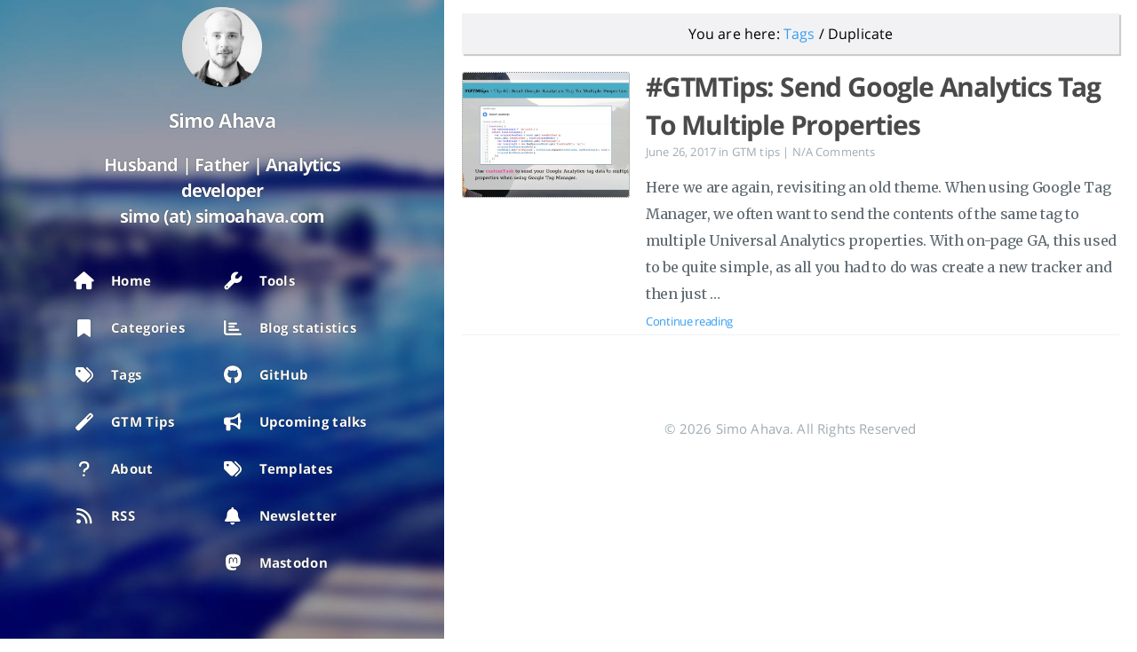

--- FILE ---
content_type: text/html; charset=utf-8
request_url: https://www.simoahava.com/tags/duplicate/
body_size: 2448
content:
<!doctype html><html lang=en-us><head><meta name=google-site-verification content="xQwWI2KUfP9LbFKhw2CVLFtrMY6Czrla7L3PD2aBolA"><meta charset=UTF-8><meta name=viewport content="width=device-width,initial-scale=1"><title>Duplicate | Simo Ahava's blog</title>
<script>(function(e,t,n,s){window[n]=window[n]||[],window[n].push({"gtm.start":(new Date).getTime(),event:"gtm.js"});var i=e.getElementsByTagName(t)[0],o=e.createElement(t),a=n!="dataLayer"?"&l="+n:"";o.async=!0,o.src="https://sgtm.simoahava.com/gtm.js?id="+s+a,i.parentNode.insertBefore(o,i)})(document,"script","dataLayer","GTM-PZ7GMV9")</script><meta name=author content="Simo Ahava"><meta name=keywords content><link rel=icon href=https://www.simoahava.com/images/favicon.ico><link rel=alternate type=application/rss+xml title=RSS href=/tags/duplicate/index.xml><link rel=amphtml href=https://www.simoahava.com/amp/tags/duplicate/><meta name=description content="Simo Ahava's blog"><meta property="og:description" content="Simo Ahava's blog"><meta property="og:type" content="blog"><meta property="og:title" content="Duplicate"><meta property="og:url" content="https://www.simoahava.com/tags/duplicate/"><meta property="og:site_name" content="Simo Ahava's blog"><meta name=twitter:card content="summary"><meta name=twitter:title content="Duplicate"><meta name=twitter:description content="Simo Ahava's blog"><meta name=twitter:creator content="@SimoAhava"><meta property="og:image" content="https://www.simoahava.com/images/simo.png"><link rel=stylesheet href=https://cdnjs.cloudflare.com/ajax/libs/font-awesome/6.7.2/css/all.min.css integrity="sha512-Evv84Mr4kqVGRNSgIGL/F/aIDqQb7xQ2vcrdIwxfjThSH8CSR7PBEakCr51Ck+w+/U6swU2Im1vVX0SVk9ABhg==" crossorigin=anonymous referrerpolicy=no-referrer><link rel=stylesheet href=/css/style.css></head><body><div id=blog><header id=header data-behavior=1><i id=btn-open-sidebar class="fa fa-lg fa-bars"></i><div class=header-title><a class=header-title-link href=/>Simo Ahava's blog</a></div></header><nav id=sidebar data-behavior=1><div class=sidebar-container><div class=sidebar-profile><a href=/><img class=sidebar-profile-picture loading=lazy src=https://www.simoahava.com/images/simo.png alt="Author's picture"></a><h4 class=sidebar-profile-name>Simo Ahava</h4><h5 class=sidebar-profile-bio>Husband | Father | Analytics developer<br>simo (at) simoahava.com</h5></div><ul class=sidebar-buttons><li class=sidebar-button><a class=sidebar-button-link href=/><i class="sidebar-button-icon fa fa-lg fa-home"></i>
<span class=sidebar-button-desc>Home</span></a></li><li class=sidebar-button><a class=sidebar-button-link href=/categories/><i class="sidebar-button-icon fa fa-lg fa-bookmark"></i>
<span class=sidebar-button-desc>Categories</span></a></li><li class=sidebar-button><a class=sidebar-button-link href=/tags/><i class="sidebar-button-icon fa fa-lg fa-tags"></i>
<span class=sidebar-button-desc>Tags</span></a></li><li class=sidebar-button><a class=sidebar-button-link href=/categories/gtm-tips/><i class="sidebar-button-icon fa fa-lg fa-magic"></i>
<span class=sidebar-button-desc>GTM Tips</span></a></li><li class=sidebar-button><a class=sidebar-button-link href=/about-simo-ahava/><i class="sidebar-button-icon fa fa-lg fa-question"></i>
<span class=sidebar-button-desc>About</span></a></li><li class=sidebar-button><a class=sidebar-button-link href=/index.xml><i class="sidebar-button-icon fa fa-lg fa-rss"></i>
<span class=sidebar-button-desc>RSS</span></a></li></ul><ul class=sidebar-buttons><li class=sidebar-button><a class=sidebar-button-link href=/tools/><i class="sidebar-button-icon fa fa-lg fa-wrench"></i>
<span class=sidebar-button-desc>Tools</span></a></li><li class=sidebar-button><a class=sidebar-button-link href=/blog-statistics/><i class="sidebar-button-icon fa fa-lg fa-bar-chart"></i>
<span class=sidebar-button-desc>Blog statistics</span></a></li><li class=sidebar-button><a class=sidebar-button-link href=https://github.com/sahava target=_blank rel=noopener><i class="sidebar-button-icon fa fa-lg fa-brands fa-github"></i>
<span class=sidebar-button-desc>GitHub</span></a></li><li class=sidebar-button><a class=sidebar-button-link href=/upcoming-talks/><i class="sidebar-button-icon fa fa-lg fa-bullhorn"></i>
<span class=sidebar-button-desc>Upcoming talks</span></a></li><li class=sidebar-button><a class=sidebar-button-link href=/custom-templates/><i class="sidebar-button-icon fa fa-lg fa-tags"></i>
<span class=sidebar-button-desc>Templates</span></a></li><li class=sidebar-button><a class=sidebar-button-link href=/newsletter/><i class="sidebar-button-icon fa fa-lg fa-bell"></i>
<span class=sidebar-button-desc>Newsletter</span></a></li><li class=sidebar-button><a class=sidebar-button-link href=https://masto.measure.chat/@SimoAhava target=_blank rel="noopener me"><i class="sidebar-button-icon fa fa-lg fa-brands fa-mastodon"></i>
<span class=sidebar-button-desc>Mastodon</span></a></li></ul><ul class=sidebar-buttons></ul></div></nav><div id=main data-behavior=1 class=hasCoverMetaIn><section class="postShorten-group main-content-wrap"><span class=breadcrumbs>You are here: <a href=/tags/>Tags</a> / Duplicate</span><article class="postShorten postShorten--thumbnailimg-left"><div class=postShorten-wrap><div class=postShorten-header><h1 class=postShorten-title><a class=link-unstyled href=https://www.simoahava.com/gtm-tips/send-google-analytics-tag-multiple-properties/>#GTMTips: Send Google Analytics Tag To Multiple Properties</a></h1><div class="postShorten-meta post-meta"><time datetime=2017-06-26T07:54:57Z>June 26, 2017
</time><span>in</span>
<a class=category-link href=/categories/gtm-tips>GTM tips</a>
| <a href=https://www.simoahava.com/gtm-tips/send-google-analytics-tag-multiple-properties/#commento><comentario-count path=/gtm-tips/send-google-analytics-tag-multiple-properties/ placeholder=... error-text="N/A " zero-text="0 " prefix suffix=" "></comentario-count>Comments</a></div></div><div class=postShorten-excerpt><p>Here we are again, revisiting an old theme. When using Google Tag Manager, we often want to send the contents of the same tag to multiple Universal Analytics properties. With on-page GA, this used to be quite simple, as all you had to do was create a new tracker and then just …</p><p><a href=https://www.simoahava.com/gtm-tips/send-google-analytics-tag-multiple-properties/ class="postShorten-excerpt_link link">Continue reading</a></p></div></div><a href=https://www.simoahava.com/gtm-tips/send-google-analytics-tag-multiple-properties/><div class=postShorten-thumbnailimg><img alt src=/images/2017/06/customtask-send-to-multiple-properties.jpg></div></a></article></section><footer id=footer class=main-content-wrap><span class=copyrights>&copy; 2026 Simo Ahava. All Rights Reserved</span></footer></div></div><div id=about><div id=about-card><div id=about-btn-close><i class="fa fa-remove"></i></div><img id=about-card-picture src=https://www.simoahava.com/images/simo.png alt="Author's picture"><h4 id=about-card-name>Simo Ahava</h4><div id=about-card-bio>Husband | Father | Analytics developer<br>simo (at) simoahava.com</div><div id=about-card-job><i class="fa fa-briefcase"></i><br>Senior Data Advocate at Reaktor</div><div id=about-card-location><i class="fa fa-map-marker"></i><br>Finland</div></div></div><div id=cover style=background-image:url(https://www.simoahava.com/images/maisema.jpg)></div><script defer src=https://comentario.simoahava.com/comentario.js></script><script src=https://cdnjs.cloudflare.com/ajax/libs/jquery/3.7.1/jquery.min.js integrity="sha512-v2CJ7UaYy4JwqLDIrZUI/4hqeoQieOmAZNXBeQyjo21dadnwR+8ZaIJVT8EE2iyI61OV8e6M8PP2/4hpQINQ/g==" crossorigin=anonymous referrerpolicy=no-referrer></script><script defer src=/js/script.js></script><script>!function(){var e=document.querySelector(".simmer"),t=document.querySelector(".simmer .close"),n=window.sessionStorage&&window.sessionStorage.getItem("nosimmer");e&&(n&&(e.style.display="none"),t&&t.addEventListener("click",function(){window.sessionStorage.setItem("nosimmer","true"),e.style.display="none"}))}()</script><script defer src="https://static.cloudflareinsights.com/beacon.min.js/vcd15cbe7772f49c399c6a5babf22c1241717689176015" integrity="sha512-ZpsOmlRQV6y907TI0dKBHq9Md29nnaEIPlkf84rnaERnq6zvWvPUqr2ft8M1aS28oN72PdrCzSjY4U6VaAw1EQ==" data-cf-beacon='{"version":"2024.11.0","token":"fe668359fc0c43779b8e42a03bc05ef4","r":1,"server_timing":{"name":{"cfCacheStatus":true,"cfEdge":true,"cfExtPri":true,"cfL4":true,"cfOrigin":true,"cfSpeedBrain":true},"location_startswith":null}}' crossorigin="anonymous"></script>
</body></html>

--- FILE ---
content_type: text/css; charset=utf-8
request_url: https://www.simoahava.com/css/style.css
body_size: 9915
content:
@charset "UTF-8";@import url(https://fonts.googleapis.com/css?family=Merriweather:300,300i,400,700,700i&subset=cyrillic,cyrillic-ext,latin-ext);#about,#blog,#cover,body{height:100%;width:100%}body,h1,h2,h3,h4,h5,h6,html{font-family:Open Sans,sans-serif}table td,table th{padding:5px 10px}.form-control:focus,.form-control:hover,hr{outline:0}dl dt,table th{font-weight:700}#about,#blog,#cover,#header,body,pre>code,table{width:100%}#about,#sidebar{background:rgba(17,26,35,0)}#header,.post-header-cover{-webkit-backface-visibility:hidden;-webkit-perspective:1000}@font-face{font-family:Open Sans;font-style:normal;font-weight:400;src:local("Open Sans"),local("OpenSans"),url(https://fonts.gstatic.com/s/opensans/v10/cJZKeOuBrn4kERxqtaUH3SZ2oysoEQEeKwjgmXLRnTc.ttf) format("truetype")}@font-face{font-family:Open Sans;font-style:normal;font-weight:700;src:local("Open Sans Bold"),local("OpenSans-Bold"),url(https://fonts.gstatic.com/s/opensans/v10/k3k702ZOKiLJc3WVjuplzJS3E-kSBmtLoNJPDtbj2Pk.ttf) format("truetype")}html{font-size:10px;-webkit-text-size-adjust:100%;-moz-text-size-adjust:100%;text-size-adjust:100%;-webkit-tap-highlight-color:transparent;tap-highlight-color:transparent}body{background:#fff;font-size:1.6rem;letter-spacing:.01em;line-height:1.9em;margin:0;padding:0;-webkit-font-smoothing:subpixel-antialiased;font-smoothing:subpixel-antialiased}body.pushed{overflow-x:hidden}h1,h2,h3,h4,h5,h6{color:#4a4a4a;font-weight:700;letter-spacing:-.04em;line-height:1.45em}code,pre>code{font-family:Menlo,Consolas,monospace}h1,h2,h3{margin:1em 0}h4,h5,h6{margin:1em 0 .5em}h1{font-size:2.8rem}h2{font-size:2.4rem}h3{font-size:2rem}h4{font-size:1.8rem}h5{font-size:1.7rem}h6{font-size:1.6rem}p{margin:0 0 1.5em}dl,ol,ul{margin:0 0 .5em}a,a:active,a:hover,a:visited{color:#349ef3;cursor:pointer;text-decoration:none}.archive .archive-posts .archive-post .archive-post-title:hover,.archive .archive-title:hover,a:hover{text-decoration:underline}a:hover{color:#349ef3}table{background:0 0;border-collapse:collapse;border-spacing:0;text-align:left}table th{border-bottom:2px solid #909ba2}table tr:nth-child(2n){background:#f7f8f8}hr{border:none;border-top:1px solid #eef2f8;margin:1.5em 0 0}dl dd{margin-left:0}pre>code{border:none;box-sizing:border-box;cursor:text;display:block;font-size:1.4rem;line-height:2.7rem;margin:0;overflow-x:auto;padding:15px}#about,#bottom-bar{display:none;position:fixed}code{background-color:#f7f8f8;display:inline-block;font-size:1.5rem;font-weight:400;padding:0 10px}abbr,acronym{border-bottom:1px dotted #5d686f}blockquote{border-left:3px solid #5d686f;font-style:italic;margin:1.5em 0 0;padding:0 15px}blockquote cite:before{content:" — ";padding:0 .3em}blockquote>p:first-child{margin:0}@media only screen and (max-width:767px){code,h6{font-size:1.4rem}h1{font-size:2.6rem}h2{font-size:2.2rem}h3{font-size:1.8rem}h4{font-size:1.6rem}h5{font-size:1.5rem}}@media only screen and (min-width:768px) and (max-width:1023px){h1{font-size:2.65rem}h2{font-size:2.25rem}h3{font-size:1.85rem}h4{font-size:1.65rem}h5{font-size:1.55rem}h6{font-size:1.45rem}}.task-list{list-style-type:none}.task-list .task-list-item{margin:0 .2em .25em -1.6em;vertical-align:middle}pre.code-highlight>code{line-height:inherit;margin:0;padding:0}#about{left:0;line-height:100%;overflow-x:hidden;overflow-y:auto;text-align:center;top:0;z-index:30}#sidebar,#sidebar .sidebar-container{overflow:auto}#about #about-card{background:#fff;border-radius:3px;box-shadow:0 0 5px rgba(0,0,0,.5);display:block;margin:15px auto;max-width:400px;padding:30px 0;position:relative;top:-1000px}#about #about-card #about-btn-close{color:#9eabb3;cursor:pointer;position:absolute;right:15px;top:15px}#about #about-card #about-btn-close:hover{color:#738691}#about #about-card #about-card-picture{margin-bottom:15px}#about #about-card #about-card-name{margin-bottom:20px;margin-top:0}#about #about-card #about-card-bio{margin:0 0 30px;padding:0 30px}#about #about-card #about-card-job,#about #about-card #about-card-location{display:inline-block;vertical-align:top}#about #about-card #about-card-bio,#about #about-card #about-card-job,#about #about-card #about-card-location{color:#5d686f;font-size:1.6rem;font-weight:400;line-height:1.9em}@media only screen and (max-width:767px){#about #about-card{width:90%}#about #about-card #about-card-job,#about #about-card #about-card-location{display:block;padding:0 30px;width:calc(100% - 60px)}#about #about-card #about-card-picture{border-radius:45px;height:90px;width:90px}#about #about-card #about-card-job{margin-bottom:15px}#bottom-bar{left:0;width:calc(100% - 30px)}#bottom-bar[data-behavior="1"].pushed,#bottom-bar[data-behavior="2"].pushed,#bottom-bar[data-behavior="4"].pushed,#bottom-bar[data-behavior="5"].pushed{transform:translate3d(250px,0,0)}#bottom-bar[data-behavior="3"].pushed,#bottom-bar[data-behavior="6"].pushed{transform:translate3d(75px,0,0)}}@media only screen and (min-width:768px){#about #about-card{width:80%}#about #about-card #about-card-picture{border-radius:55px;height:110px;width:110px}#about #about-card #about-card-job,#about #about-card #about-card-location{display:inline-block;width:calc(50% - 48px)}#about #about-card #about-card-job{padding:0 15px 0 30px}#about #about-card #about-card-location{padding:0 30px 0 15px}}#blog{left:0;position:absolute;top:0}#bottom-bar{background:#fff;border-top:1px solid #eef2f8;bottom:0;height:60px;margin:0;padding:0 15px;transition:transform .25s ease-in-out;-webkit-transition:-webkit-transform .25s ease-in-out;z-index:40}#header,#main{background:#fff;transition:transform .25s ease-in-out}@media only screen and (min-width:768px) and (max-width:1023px){#bottom-bar[data-behavior="4"],#bottom-bar[data-behavior="5"],#bottom-bar[data-behavior="6"]{left:0;width:calc(100% - 30px)}#bottom-bar[data-behavior="1"],#bottom-bar[data-behavior="2"],#bottom-bar[data-behavior="3"]{left:75px;width:calc(100% - 105px)}#bottom-bar[data-behavior="1"].pushed,#bottom-bar[data-behavior="2"].pushed,#bottom-bar[data-behavior="3"].pushed{transform:translate3d(75px,0,0)}#bottom-bar[data-behavior="4"].pushed,#bottom-bar[data-behavior="5"].pushed{transform:translate3d(250px,0,0)}#bottom-bar[data-behavior="6"].pushed{transform:translate3d(75px,0,0)}}@media only screen and (min-width:1024px) and (max-width:1279px){#bottom-bar[data-behavior="4"],#bottom-bar[data-behavior="5"],#bottom-bar[data-behavior="6"]{left:0;width:calc(100% - 30px)}#bottom-bar[data-behavior="1"],#bottom-bar[data-behavior="2"]{left:250px;width:calc(100% - 280px)}#bottom-bar[data-behavior="1"].pushed,#bottom-bar[data-behavior="2"].pushed{transform:translate3d(250px,0,0)}#bottom-bar[data-behavior="3"]{left:75px;width:calc(100% - 105px)}#bottom-bar[data-behavior="3"].pushed{transform:translate3d(75px,0,0)}#bottom-bar[data-behavior="4"].pushed,#bottom-bar[data-behavior="5"].pushed{transform:translate3d(250px,0,0)}#bottom-bar[data-behavior="6"].pushed{transform:translate3d(75px,0,0)}}@media only screen and (min-width:1280px){#bottom-bar[data-behavior="4"],#bottom-bar[data-behavior="5"],#bottom-bar[data-behavior="6"]{left:0;width:calc(100% - 30px)}#bottom-bar[data-behavior="1"]{left:500px;width:calc(100% - 530px)}#bottom-bar[data-behavior="1"].pushed{transform:translate3d(500px,0,0)}#bottom-bar[data-behavior="2"]{left:250px;width:calc(100% - 280px)}#bottom-bar[data-behavior="2"].pushed{transform:translate3d(250px,0,0)}#bottom-bar[data-behavior="3"]{left:75px;width:calc(100% - 105px)}#bottom-bar[data-behavior="3"].pushed{transform:translate3d(75px,0,0)}#bottom-bar[data-behavior="4"].pushed{transform:translate3d(500px,0,0)}#bottom-bar[data-behavior="5"].pushed{transform:translate3d(250px,0,0)}#bottom-bar[data-behavior="6"].pushed{transform:translate3d(75px,0,0)}}#cover{background-repeat:no-repeat;background-size:cover;left:0;position:fixed;top:0;z-index:-1}#footer{color:#9eabb3;font-size:1.5rem;height:auto;margin-top:70px;padding:20px;text-align:center}#header{border:1px solid #eef2f8;color:#88909a;display:block;height:55px;position:fixed;top:0;-webkit-transition:-webkit-transform .25s ease-in-out;z-index:20}#header #btn-open-sidebar{cursor:pointer;left:20px;position:absolute;top:20px}#header .header-right-icon,#header .header-right-picture{color:#88909a;position:absolute;right:20px;top:12.5px}#header .header-right-picture{display:block;height:30px;width:30px}#header .header-right-picture .header-picture{border-radius:15px;display:block;height:30px;width:30px}#header .header-title{font-size:1.6rem;line-height:55px;margin:0;text-align:center}#header .header-title .header-title-link{color:#88909a;font-weight:400}#header .header-title .header-title-link:active,#header .header-title .header-title-link:hover{color:#6e7681;text-decoration:none}#header.header-up{transform:translate3d(0,-55px,0)}#header[data-behavior="1"].pushed,#header[data-behavior="2"].pushed,#header[data-behavior="4"].pushed,#header[data-behavior="5"].pushed{transform:translate3d(250px,0,0)}#header[data-behavior="3"].pushed,#header[data-behavior="6"].pushed{transform:translate3d(75px,0,0)}@media only screen and (min-width:768px){#header[data-behavior="1"],#header[data-behavior="2"],#header[data-behavior="3"]{display:none}}@media only screen and (min-width:1280px){#header[data-behavior="1"].pushed,#header[data-behavior="4"].pushed{transform:translate3d(500px,0,0)}#header[data-behavior="2"].pushed,#header[data-behavior="5"].pushed{transform:translate3d(250px,0,0)}}@media print{#header{display:none}}#main{display:block;min-height:100%;-webkit-transition:-webkit-transform .25s ease-in-out}#sidebar,.post-header-cover{transition:transform .25s ease-in-out}#main.hasCover.hasCoverCaption,#main.hasCover.hasCoverMetaOut{padding-top:50px!important}#main.hasCover.hasCoverMetaIn,#main.hasCover.hasCoverMetaOut.hasCoverCaption{padding-top:0!important}@media only screen and (max-width:767px){#main{display:block;padding-top:70px;width:100%}#main[data-behavior="1"].pushed,#main[data-behavior="2"].pushed,#main[data-behavior="4"].pushed,#main[data-behavior="5"].pushed{transform:translate3d(250px,0,0)}#main[data-behavior="3"].pushed,#main[data-behavior="6"].pushed{transform:translate3d(75px,0,0)}}@media only screen and (min-width:768px) and (max-width:1023px){#main[data-behavior="4"],#main[data-behavior="5"],#main[data-behavior="6"]{display:block;padding-top:70px;width:100%}#main[data-behavior="1"],#main[data-behavior="2"],#main[data-behavior="3"]{float:right;padding-top:15px;width:calc(100% - 75px)}#main[data-behavior="4"].pushed,#main[data-behavior="5"].pushed{transform:translate3d(250px,0,0)}#main[data-behavior="6"].pushed{transform:translate3d(75px,0,0)}}@media only screen and (min-width:1024px) and (max-width:1279px){#main[data-behavior="4"],#main[data-behavior="5"],#main[data-behavior="6"]{display:block;padding-top:70px;width:100%}#main[data-behavior="1"],#main[data-behavior="2"]{float:right;padding-top:15px;width:calc(100% - 250px)}#main[data-behavior="3"]{float:right;padding-top:15px;width:calc(100% - 75px)}#main[data-behavior="4"].pushed,#main[data-behavior="5"].pushed{transform:translate3d(250px,0,0)}#main[data-behavior="6"].pushed{transform:translate3d(75px,0,0)}}@media only screen and (min-width:1280px){#main[data-behavior="4"],#main[data-behavior="5"],#main[data-behavior="6"]{display:block;padding-top:70px;width:100%}#main[data-behavior="1"]{float:right;padding-top:15px;width:calc(100% - 500px)}#main[data-behavior="2"]{float:right;padding-top:15px;width:calc(100% - 250px)}#main[data-behavior="3"]{float:right;padding-top:15px;width:calc(100% - 75px)}#main[data-behavior="4"].pushed{transform:translate3d(500px,0,0)}#main[data-behavior="5"].pushed{transform:translate3d(250px,0,0)}#main[data-behavior="6"].pushed{transform:translate3d(75px,0,0)}}#sidebar{font-family:Open Sans,sans-serif;height:100%;position:fixed;top:0;-webkit-transition:-webkit-transform .25s ease-in-out;z-index:20;-webkit-font-smoothing:antialiased;font-smoothing:antialiased}#sidebar .sidebar-profile{color:#ebebeb;margin-bottom:15px;padding-top:18px;text-align:center}#sidebar .sidebar-profile .sidebar-profile-picture{display:block;margin:0 auto}#sidebar .sidebar-profile .sidebar-profile-name{color:#ebebeb;font-size:1.1em}#sidebar ul.sidebar-buttons{margin:0 0 20px;padding:0}#sidebar ul.sidebar-buttons li.sidebar-button{display:block;height:45px;line-height:45px;width:100%}#sidebar ul.sidebar-buttons li.sidebar-button .sidebar-button-link{color:#ebebeb;display:block;height:100%}#sidebar ul.sidebar-buttons li.sidebar-button .sidebar-button-link:active,#sidebar ul.sidebar-buttons li.sidebar-button .sidebar-button-link:hover{color:#fff;text-decoration:none}#sidebar ul.sidebar-buttons:first-child{margin-top:5px}@media only screen and (max-width:767px){#sidebar[data-behavior="1"],#sidebar[data-behavior="2"],#sidebar[data-behavior="4"],#sidebar[data-behavior="5"]{left:-250px;width:250px}#sidebar[data-behavior="1"] .sidebar-profile,#sidebar[data-behavior="2"] .sidebar-profile,#sidebar[data-behavior="4"] .sidebar-profile,#sidebar[data-behavior="5"] .sidebar-profile{height:130px;padding-bottom:7.5px;padding-top:40px}#sidebar[data-behavior="1"] .sidebar-profile .sidebar-profile-picture,#sidebar[data-behavior="2"] .sidebar-profile .sidebar-profile-picture,#sidebar[data-behavior="4"] .sidebar-profile .sidebar-profile-picture,#sidebar[data-behavior="5"] .sidebar-profile .sidebar-profile-picture{border-radius:90px;height:90px;margin-bottom:5px;width:90px}#sidebar[data-behavior="1"] .sidebar-profile .sidebar-profile-name,#sidebar[data-behavior="2"] .sidebar-profile .sidebar-profile-name,#sidebar[data-behavior="4"] .sidebar-profile .sidebar-profile-name,#sidebar[data-behavior="5"] .sidebar-profile .sidebar-profile-name{font-size:1.6rem}#sidebar[data-behavior="1"] ul.sidebar-buttons li.sidebar-button,#sidebar[data-behavior="2"] ul.sidebar-buttons li.sidebar-button,#sidebar[data-behavior="4"] ul.sidebar-buttons li.sidebar-button,#sidebar[data-behavior="5"] ul.sidebar-buttons li.sidebar-button{text-align:left}#sidebar[data-behavior="1"] ul.sidebar-buttons li.sidebar-button .sidebar-button-link,#sidebar[data-behavior="2"] ul.sidebar-buttons li.sidebar-button .sidebar-button-link,#sidebar[data-behavior="4"] ul.sidebar-buttons li.sidebar-button .sidebar-button-link,#sidebar[data-behavior="5"] ul.sidebar-buttons li.sidebar-button .sidebar-button-link{padding-left:23px;padding-top:0;text-align:left;width:auto}#sidebar[data-behavior="1"] ul.sidebar-buttons li.sidebar-button .sidebar-button-link .sidebar-button-icon,#sidebar[data-behavior="2"] ul.sidebar-buttons li.sidebar-button .sidebar-button-link .sidebar-button-icon,#sidebar[data-behavior="4"] ul.sidebar-buttons li.sidebar-button .sidebar-button-link .sidebar-button-icon,#sidebar[data-behavior="5"] ul.sidebar-buttons li.sidebar-button .sidebar-button-link .sidebar-button-icon{display:inline-block;font-size:2rem;height:30px;line-height:30px;margin-right:15px;padding-top:0;text-align:center;vertical-align:middle;width:30px}#sidebar[data-behavior="1"] ul.sidebar-buttons li.sidebar-button .sidebar-button-link .sidebar-button-desc,#sidebar[data-behavior="2"] ul.sidebar-buttons li.sidebar-button .sidebar-button-link .sidebar-button-desc,#sidebar[data-behavior="4"] ul.sidebar-buttons li.sidebar-button .sidebar-button-link .sidebar-button-desc,#sidebar[data-behavior="5"] ul.sidebar-buttons li.sidebar-button .sidebar-button-link .sidebar-button-desc{display:inline-block;font-size:1.5rem;height:35px;letter-spacing:.3px;line-height:35px;vertical-align:middle;width:auto}#sidebar[data-behavior="1"].pushed,#sidebar[data-behavior="2"].pushed,#sidebar[data-behavior="4"].pushed,#sidebar[data-behavior="5"].pushed{transform:translate3d(250px,0,0)}#sidebar[data-behavior="3"],#sidebar[data-behavior="6"]{left:-75px;width:75px}#sidebar[data-behavior="3"] .sidebar-profile .sidebar-profile-picture,#sidebar[data-behavior="6"] .sidebar-profile .sidebar-profile-picture{border-radius:30px;height:30px;line-height:30px;vertical-align:middle;width:30px}#sidebar[data-behavior="3"] .sidebar-profile .sidebar-profile-name,#sidebar[data-behavior="6"] .sidebar-profile .sidebar-profile-name{display:none}#sidebar[data-behavior="3"] ul.sidebar-buttons li.sidebar-button,#sidebar[data-behavior="6"] ul.sidebar-buttons li.sidebar-button{text-align:center}#sidebar[data-behavior="3"] ul.sidebar-buttons li.sidebar-button .sidebar-button-link,#sidebar[data-behavior="6"] ul.sidebar-buttons li.sidebar-button .sidebar-button-link{text-align:center;width:100%}#sidebar[data-behavior="3"] ul.sidebar-buttons li.sidebar-button .sidebar-button-link .sidebar-button-icon,#sidebar[data-behavior="6"] ul.sidebar-buttons li.sidebar-button .sidebar-button-link .sidebar-button-icon{display:inline-block;font-size:2rem;height:30px;line-height:30px;padding-top:0;text-align:center;vertical-align:middle;width:30px}#sidebar[data-behavior="3"] ul.sidebar-buttons li.sidebar-button .sidebar-button-link .sidebar-button-desc,#sidebar[data-behavior="6"] ul.sidebar-buttons li.sidebar-button .sidebar-button-link .sidebar-button-desc{display:none}#sidebar[data-behavior="3"].pushed,#sidebar[data-behavior="6"].pushed{transform:translate3d(75px,0,0)}}@media only screen and (min-width:768px) and (max-width:1023px){#sidebar[data-behavior="1"],#sidebar[data-behavior="2"],#sidebar[data-behavior="3"]{width:75px}#sidebar[data-behavior="1"] .sidebar-profile .sidebar-profile-picture,#sidebar[data-behavior="2"] .sidebar-profile .sidebar-profile-picture,#sidebar[data-behavior="3"] .sidebar-profile .sidebar-profile-picture{border-radius:30px;height:30px;line-height:30px;vertical-align:middle;width:30px}#sidebar[data-behavior="1"] .sidebar-profile .sidebar-profile-name,#sidebar[data-behavior="2"] .sidebar-profile .sidebar-profile-name,#sidebar[data-behavior="3"] .sidebar-profile .sidebar-profile-name{display:none}#sidebar[data-behavior="1"] ul.sidebar-buttons li.sidebar-button,#sidebar[data-behavior="2"] ul.sidebar-buttons li.sidebar-button,#sidebar[data-behavior="3"] ul.sidebar-buttons li.sidebar-button{text-align:center}#sidebar[data-behavior="1"] ul.sidebar-buttons li.sidebar-button .sidebar-button-link,#sidebar[data-behavior="2"] ul.sidebar-buttons li.sidebar-button .sidebar-button-link,#sidebar[data-behavior="3"] ul.sidebar-buttons li.sidebar-button .sidebar-button-link{text-align:center;width:100%}#sidebar[data-behavior="1"] ul.sidebar-buttons li.sidebar-button .sidebar-button-link .sidebar-button-icon,#sidebar[data-behavior="2"] ul.sidebar-buttons li.sidebar-button .sidebar-button-link .sidebar-button-icon,#sidebar[data-behavior="3"] ul.sidebar-buttons li.sidebar-button .sidebar-button-link .sidebar-button-icon{display:inline-block;font-size:2rem;height:30px;line-height:30px;padding-top:0;text-align:center;vertical-align:middle;width:30px}#sidebar[data-behavior="1"] ul.sidebar-buttons li.sidebar-button .sidebar-button-link .sidebar-button-desc,#sidebar[data-behavior="2"] ul.sidebar-buttons li.sidebar-button .sidebar-button-link .sidebar-button-desc,#sidebar[data-behavior="3"] ul.sidebar-buttons li.sidebar-button .sidebar-button-link .sidebar-button-desc{display:none}#sidebar[data-behavior="1"].pushed,#sidebar[data-behavior="2"].pushed,#sidebar[data-behavior="3"].pushed{transform:translate3d(75px,0,0)}#sidebar[data-behavior="4"],#sidebar[data-behavior="5"]{left:-250px;width:250px}#sidebar[data-behavior="4"] .sidebar-profile,#sidebar[data-behavior="5"] .sidebar-profile{height:130px;padding-bottom:7.5px;padding-top:40px}#sidebar[data-behavior="4"] .sidebar-profile .sidebar-profile-picture,#sidebar[data-behavior="5"] .sidebar-profile .sidebar-profile-picture{border-radius:90px;height:90px;margin-bottom:5px;width:90px}#sidebar[data-behavior="4"] .sidebar-profile .sidebar-profile-name,#sidebar[data-behavior="5"] .sidebar-profile .sidebar-profile-name{font-size:1.6rem}#sidebar[data-behavior="4"] ul.sidebar-buttons li.sidebar-button,#sidebar[data-behavior="5"] ul.sidebar-buttons li.sidebar-button{text-align:left}#sidebar[data-behavior="4"] ul.sidebar-buttons li.sidebar-button .sidebar-button-link,#sidebar[data-behavior="5"] ul.sidebar-buttons li.sidebar-button .sidebar-button-link{padding-left:23px;padding-top:0;text-align:left;width:auto}#sidebar[data-behavior="4"] ul.sidebar-buttons li.sidebar-button .sidebar-button-link .sidebar-button-icon,#sidebar[data-behavior="5"] ul.sidebar-buttons li.sidebar-button .sidebar-button-link .sidebar-button-icon{display:inline-block;font-size:2rem;height:30px;line-height:30px;margin-right:15px;padding-top:0;text-align:center;vertical-align:middle;width:30px}#sidebar[data-behavior="4"] ul.sidebar-buttons li.sidebar-button .sidebar-button-link .sidebar-button-desc,#sidebar[data-behavior="5"] ul.sidebar-buttons li.sidebar-button .sidebar-button-link .sidebar-button-desc{display:inline-block;font-size:1.5rem;height:35px;letter-spacing:.3px;line-height:35px;vertical-align:middle;width:auto}#sidebar[data-behavior="4"].pushed,#sidebar[data-behavior="5"].pushed{transform:translate3d(250px,0,0)}#sidebar[data-behavior="6"]{left:-75px;width:75px}#sidebar[data-behavior="6"] .sidebar-profile .sidebar-profile-picture{border-radius:30px;height:30px;line-height:30px;vertical-align:middle;width:30px}#sidebar[data-behavior="6"] .sidebar-profile .sidebar-profile-name{display:none}#sidebar[data-behavior="6"] ul.sidebar-buttons li.sidebar-button{text-align:center}#sidebar[data-behavior="6"] ul.sidebar-buttons li.sidebar-button .sidebar-button-link{text-align:center;width:100%}#sidebar[data-behavior="6"] ul.sidebar-buttons li.sidebar-button .sidebar-button-link .sidebar-button-icon{display:inline-block;font-size:2rem;height:30px;line-height:30px;padding-top:0;text-align:center;vertical-align:middle;width:30px}#sidebar[data-behavior="6"] ul.sidebar-buttons li.sidebar-button .sidebar-button-link .sidebar-button-desc{display:none}#sidebar[data-behavior="6"].pushed{transform:translate3d(75px,0,0)}}@media only screen and (min-width:1024px) and (max-width:1279px){#sidebar[data-behavior="1"],#sidebar[data-behavior="2"]{width:250px}#sidebar[data-behavior="1"] .sidebar-profile,#sidebar[data-behavior="2"] .sidebar-profile{height:130px;padding-bottom:7.5px;padding-top:40px}#sidebar[data-behavior="1"] .sidebar-profile .sidebar-profile-picture,#sidebar[data-behavior="2"] .sidebar-profile .sidebar-profile-picture{border-radius:90px;height:90px;margin-bottom:5px;width:90px}#sidebar[data-behavior="1"] .sidebar-profile .sidebar-profile-name,#sidebar[data-behavior="2"] .sidebar-profile .sidebar-profile-name{font-size:1.6rem}#sidebar[data-behavior="1"] ul.sidebar-buttons li.sidebar-button,#sidebar[data-behavior="2"] ul.sidebar-buttons li.sidebar-button{text-align:left}#sidebar[data-behavior="1"] ul.sidebar-buttons li.sidebar-button .sidebar-button-link,#sidebar[data-behavior="2"] ul.sidebar-buttons li.sidebar-button .sidebar-button-link{padding-left:23px;padding-top:0;text-align:left;width:auto}#sidebar[data-behavior="1"] ul.sidebar-buttons li.sidebar-button .sidebar-button-link .sidebar-button-icon,#sidebar[data-behavior="2"] ul.sidebar-buttons li.sidebar-button .sidebar-button-link .sidebar-button-icon{display:inline-block;font-size:2rem;height:30px;line-height:30px;margin-right:15px;padding-top:0;text-align:center;vertical-align:middle;width:30px}#sidebar[data-behavior="1"] ul.sidebar-buttons li.sidebar-button .sidebar-button-link .sidebar-button-desc,#sidebar[data-behavior="2"] ul.sidebar-buttons li.sidebar-button .sidebar-button-link .sidebar-button-desc{display:inline-block;font-size:1.5rem;height:35px;letter-spacing:.3px;line-height:35px;vertical-align:middle;width:auto}#sidebar[data-behavior="1"].pushed,#sidebar[data-behavior="2"].pushed{transform:translate3d(250px,0,0)}#sidebar[data-behavior="3"]{width:75px}#sidebar[data-behavior="3"] .sidebar-profile .sidebar-profile-picture{border-radius:30px;height:30px;line-height:30px;vertical-align:middle;width:30px}#sidebar[data-behavior="3"] .sidebar-profile .sidebar-profile-name{display:none}#sidebar[data-behavior="3"] ul.sidebar-buttons li.sidebar-button{text-align:center}#sidebar[data-behavior="3"] ul.sidebar-buttons li.sidebar-button .sidebar-button-link{text-align:center;width:100%}#sidebar[data-behavior="3"] ul.sidebar-buttons li.sidebar-button .sidebar-button-link .sidebar-button-icon{display:inline-block;font-size:2rem;height:30px;line-height:30px;padding-top:0;text-align:center;vertical-align:middle;width:30px}#sidebar[data-behavior="3"] ul.sidebar-buttons li.sidebar-button .sidebar-button-link .sidebar-button-desc{display:none}#sidebar[data-behavior="3"].pushed{transform:translate3d(75px,0,0)}#sidebar[data-behavior="4"],#sidebar[data-behavior="5"]{left:-250px;width:250px}#sidebar[data-behavior="4"] .sidebar-profile,#sidebar[data-behavior="5"] .sidebar-profile{height:130px;padding-bottom:7.5px;padding-top:40px}#sidebar[data-behavior="4"] .sidebar-profile .sidebar-profile-picture,#sidebar[data-behavior="5"] .sidebar-profile .sidebar-profile-picture{border-radius:90px;height:90px;margin-bottom:5px;width:90px}#sidebar[data-behavior="4"] .sidebar-profile .sidebar-profile-name,#sidebar[data-behavior="5"] .sidebar-profile .sidebar-profile-name{font-size:1.6rem}#sidebar[data-behavior="4"] ul.sidebar-buttons li.sidebar-button,#sidebar[data-behavior="5"] ul.sidebar-buttons li.sidebar-button{text-align:left}#sidebar[data-behavior="4"] ul.sidebar-buttons li.sidebar-button .sidebar-button-link,#sidebar[data-behavior="5"] ul.sidebar-buttons li.sidebar-button .sidebar-button-link{padding-left:23px;padding-top:0;text-align:left;width:auto}#sidebar[data-behavior="4"] ul.sidebar-buttons li.sidebar-button .sidebar-button-link .sidebar-button-icon,#sidebar[data-behavior="5"] ul.sidebar-buttons li.sidebar-button .sidebar-button-link .sidebar-button-icon{display:inline-block;font-size:2rem;height:30px;line-height:30px;margin-right:15px;padding-top:0;text-align:center;vertical-align:middle;width:30px}#sidebar[data-behavior="4"] ul.sidebar-buttons li.sidebar-button .sidebar-button-link .sidebar-button-desc,#sidebar[data-behavior="5"] ul.sidebar-buttons li.sidebar-button .sidebar-button-link .sidebar-button-desc{display:inline-block;font-size:1.5rem;height:35px;letter-spacing:.3px;line-height:35px;vertical-align:middle;width:auto}#sidebar[data-behavior="4"].pushed,#sidebar[data-behavior="5"].pushed{transform:translate3d(250px,0,0)}#sidebar[data-behavior="6"]{left:-75px;width:75px}#sidebar[data-behavior="6"] .sidebar-profile .sidebar-profile-picture{border-radius:30px;height:30px;line-height:30px;vertical-align:middle;width:30px}#sidebar[data-behavior="6"] .sidebar-profile .sidebar-profile-name{display:none}#sidebar[data-behavior="6"] ul.sidebar-buttons li.sidebar-button{text-align:center}#sidebar[data-behavior="6"] ul.sidebar-buttons li.sidebar-button .sidebar-button-link{text-align:center;width:100%}#sidebar[data-behavior="6"] ul.sidebar-buttons li.sidebar-button .sidebar-button-link .sidebar-button-icon{display:inline-block;font-size:2rem;height:30px;line-height:30px;padding-top:0;text-align:center;vertical-align:middle;width:30px}#sidebar[data-behavior="6"] ul.sidebar-buttons li.sidebar-button .sidebar-button-link .sidebar-button-desc{display:none}#sidebar[data-behavior="6"].pushed{transform:translate3d(75px,0,0)}}@media only screen and (min-width:1280px){#sidebar[data-behavior="1"]{display:flex;flex-direction:column;justify-content:center;width:500px}#sidebar[data-behavior="1"] .sidebar-container{padding:0 80px;position:relative}#sidebar[data-behavior="1"] .sidebar-profile{padding-bottom:7.5px;padding-top:0}#sidebar[data-behavior="1"] .sidebar-profile .sidebar-profile-picture{border-radius:90px;height:90px;margin-bottom:5px;width:90px}#sidebar[data-behavior="1"] .sidebar-profile .sidebar-profile-bio,#sidebar[data-behavior="1"] .sidebar-profile .sidebar-profile-job,#sidebar[data-behavior="1"] .sidebar-profile .sidebar-profile-location{color:#ebebeb;font-size:1.6rem;font-weight:400}#sidebar[data-behavior="1"] .sidebar-profile .sidebar-profile-job,#sidebar[data-behavior="1"] .sidebar-profile .sidebar-profile-location{display:inline-block;margin-top:0;width:49%}#sidebar[data-behavior="1"] ul.sidebar-buttons{display:inline-block;vertical-align:top;width:49%}#sidebar[data-behavior="1"] ul.sidebar-buttons li.sidebar-button{box-sizing:border-box;text-align:left}#sidebar[data-behavior="1"] ul.sidebar-buttons li.sidebar-button .sidebar-button-link{padding-top:0;text-align:left;white-space:nowrap;width:auto}#sidebar[data-behavior="1"] ul.sidebar-buttons li.sidebar-button .sidebar-button-link .sidebar-button-icon{float:left;font-size:2rem;height:35px;line-height:35px;margin-right:15px;padding-top:0;text-align:center;vertical-align:middle;width:30px}#sidebar[data-behavior="1"] ul.sidebar-buttons li.sidebar-button .sidebar-button-link .sidebar-button-desc{display:block;font-size:1.5rem;height:35px;letter-spacing:.3px;line-height:35px;overflow:hidden;text-overflow:ellipsis;vertical-align:middle;white-space:nowrap;width:auto}#sidebar[data-behavior="1"] ul.sidebar-buttons li.sidebar-button:nth-child(odd){padding-right:20px}#sidebar[data-behavior="1"].pushed{transform:translate3d(500px,0,0)}#sidebar[data-behavior="2"]{width:250px}#sidebar[data-behavior="2"] .sidebar-profile{height:130px;padding-bottom:7.5px;padding-top:40px}#sidebar[data-behavior="2"] .sidebar-profile .sidebar-profile-picture{border-radius:90px;height:90px;margin-bottom:5px;width:90px}#sidebar[data-behavior="2"] .sidebar-profile .sidebar-profile-name{font-size:1.6rem}#sidebar[data-behavior="2"] ul.sidebar-buttons li.sidebar-button{text-align:left}#sidebar[data-behavior="2"] ul.sidebar-buttons li.sidebar-button .sidebar-button-link{padding-left:23px;padding-top:0;text-align:left;width:auto}#sidebar[data-behavior="2"] ul.sidebar-buttons li.sidebar-button .sidebar-button-link .sidebar-button-icon{display:inline-block;font-size:2rem;height:30px;line-height:30px;margin-right:15px;padding-top:0;text-align:center;vertical-align:middle;width:30px}#sidebar[data-behavior="2"] ul.sidebar-buttons li.sidebar-button .sidebar-button-link .sidebar-button-desc{display:inline-block;font-size:1.5rem;height:35px;letter-spacing:.3px;line-height:35px;vertical-align:middle;width:auto}#sidebar[data-behavior="2"].pushed{transform:translate3d(250px,0,0)}#sidebar[data-behavior="3"]{width:75px}#sidebar[data-behavior="3"] .sidebar-profile .sidebar-profile-picture{border-radius:30px;height:30px;line-height:30px;vertical-align:middle;width:30px}#sidebar[data-behavior="3"] .sidebar-profile .sidebar-profile-name{display:none}#sidebar[data-behavior="3"] ul.sidebar-buttons li.sidebar-button{text-align:center}#sidebar[data-behavior="3"] ul.sidebar-buttons li.sidebar-button .sidebar-button-link{text-align:center;width:100%}#sidebar[data-behavior="3"] ul.sidebar-buttons li.sidebar-button .sidebar-button-link .sidebar-button-icon{display:inline-block;font-size:2rem;height:30px;line-height:30px;padding-top:0;text-align:center;vertical-align:middle;width:30px}#sidebar[data-behavior="3"] ul.sidebar-buttons li.sidebar-button .sidebar-button-link .sidebar-button-desc{display:none}#sidebar[data-behavior="3"].pushed{transform:translate3d(75px,0,0)}#sidebar[data-behavior="4"]{display:flex;flex-direction:column;justify-content:center;left:-500px;width:500px}#sidebar[data-behavior="4"] .sidebar-container{padding:0 80px;position:relative}#sidebar[data-behavior="4"] .sidebar-profile{padding-bottom:7.5px;padding-top:0}#sidebar[data-behavior="4"] .sidebar-profile .sidebar-profile-picture{border-radius:90px;height:90px;margin-bottom:5px;width:90px}#sidebar[data-behavior="4"] .sidebar-profile .sidebar-profile-bio,#sidebar[data-behavior="4"] .sidebar-profile .sidebar-profile-job,#sidebar[data-behavior="4"] .sidebar-profile .sidebar-profile-location{color:#ebebeb;font-size:1.6rem;font-weight:400}#sidebar[data-behavior="4"] .sidebar-profile .sidebar-profile-job,#sidebar[data-behavior="4"] .sidebar-profile .sidebar-profile-location{display:inline-block;margin-top:0;width:49%}#sidebar[data-behavior="4"] ul.sidebar-buttons{display:inline-block;vertical-align:top;width:49%}#sidebar[data-behavior="4"] ul.sidebar-buttons li.sidebar-button{box-sizing:border-box;text-align:left}#sidebar[data-behavior="4"] ul.sidebar-buttons li.sidebar-button .sidebar-button-link{padding-top:0;text-align:left;white-space:nowrap;width:auto}#sidebar[data-behavior="4"] ul.sidebar-buttons li.sidebar-button .sidebar-button-link .sidebar-button-icon{float:left;font-size:2rem;height:35px;line-height:35px;margin-right:15px;padding-top:0;text-align:center;vertical-align:middle;width:30px}#sidebar[data-behavior="4"] ul.sidebar-buttons li.sidebar-button .sidebar-button-link .sidebar-button-desc{display:block;font-size:1.5rem;height:35px;letter-spacing:.3px;line-height:35px;overflow:hidden;text-overflow:ellipsis;vertical-align:middle;white-space:nowrap;width:auto}#sidebar[data-behavior="4"] ul.sidebar-buttons li.sidebar-button:nth-child(odd){padding-right:20px}#sidebar[data-behavior="4"].pushed{transform:translate3d(500px,0,0)}#sidebar[data-behavior="5"]{left:-250px;width:250px}#sidebar[data-behavior="5"] .sidebar-profile{height:130px;padding-bottom:7.5px;padding-top:40px}#sidebar[data-behavior="5"] .sidebar-profile .sidebar-profile-picture{border-radius:90px;height:90px;margin-bottom:5px;width:90px}#sidebar[data-behavior="5"] .sidebar-profile .sidebar-profile-name{font-size:1.6rem}#sidebar[data-behavior="5"] ul.sidebar-buttons li.sidebar-button{text-align:left}#sidebar[data-behavior="5"] ul.sidebar-buttons li.sidebar-button .sidebar-button-link{padding-left:23px;padding-top:0;text-align:left;width:auto}#sidebar[data-behavior="5"] ul.sidebar-buttons li.sidebar-button .sidebar-button-link .sidebar-button-icon{display:inline-block;font-size:2rem;height:30px;line-height:30px;margin-right:15px;padding-top:0;text-align:center;vertical-align:middle;width:30px}#sidebar[data-behavior="5"] ul.sidebar-buttons li.sidebar-button .sidebar-button-link .sidebar-button-desc{display:inline-block;font-size:1.5rem;height:35px;letter-spacing:.3px;line-height:35px;vertical-align:middle;width:auto}#sidebar[data-behavior="5"].pushed{transform:translate3d(250px,0,0)}#sidebar[data-behavior="6"]{left:-75px;width:75px}#sidebar[data-behavior="6"] .sidebar-profile .sidebar-profile-picture{border-radius:30px;height:30px;line-height:30px;vertical-align:middle;width:30px}#sidebar[data-behavior="6"] .sidebar-profile .sidebar-profile-name{display:none}#sidebar[data-behavior="6"] ul.sidebar-buttons li.sidebar-button{text-align:center}#sidebar[data-behavior="6"] ul.sidebar-buttons li.sidebar-button .sidebar-button-link{text-align:center;width:100%}#sidebar[data-behavior="6"] ul.sidebar-buttons li.sidebar-button .sidebar-button-link .sidebar-button-icon{display:inline-block;font-size:2rem;height:30px;line-height:30px;padding-top:0;text-align:center;vertical-align:middle;width:30px}#sidebar[data-behavior="2"] .sidebar-profile-bio,#sidebar[data-behavior="3"] .sidebar-profile-bio,#sidebar[data-behavior="5"] .sidebar-profile-bio,#sidebar[data-behavior="6"] .sidebar-profile-bio,#sidebar[data-behavior="6"] ul.sidebar-buttons li.sidebar-button .sidebar-button-link .sidebar-button-desc{display:none}#sidebar[data-behavior="6"].pushed{transform:translate3d(75px,0,0)}}.codeblock .code,.codeblock .gutter,.post,figure.highlight .code,figure.highlight .gutter{vertical-align:top}@media only screen and (max-width:1279px){#sidebar .sidebar-profile-bio{display:none}}@media print{#sidebar{display:none}}.alert{border:none;border-left:3px solid;margin:1em 0 0;min-height:30px;padding:10px 15px;position:relative;text-align:left}.alert p{margin:1.5em 0 0}.alert p:first-child{margin:0}.alert:not(.no-icon){padding-left:55px}.btn,.btn--medium,.btn--small{padding:8px 15px}.alert:not(.no-icon):before{font-family:FontAwesome;font-size:2.5rem;left:15px;position:absolute;top:10px}.alert.info{background-color:#e6f3fe;border-color:#349ef3}.alert.info:not(.no-icon):before{color:#349ef3;content:"\f05a"}.alert.success{background-color:#effaf0;border-color:#4dc657;content:"\f058"}.alert.success:not(.no-icon):before{color:#4dc657;content:"\f058"}.alert.warning{background-color:#fdf1d8;border-color:#f5aa0a}.alert.warning:not(.no-icon):before{color:#f5aa0a;content:"\f071"}.alert.danger{background-color:#feecea;border-color:#f5311d}.alert.danger:not(.no-icon):before{color:#f5311d;content:"\f05e"}.archive-result{display:none}.archive .archive-title{color:#5d686f}.archive .archive-posts{list-style:none}.archive .archive-posts .archive-post .archive-post-title{color:#5d686f;margin-left:10px}.archive .archive-posts .archive-post .archive-post-date{color:#9eabb3}.archive .archive-posts .archive-post:before{content:"\f0da";font-family:FontAwesome;font-size:1.3rem}.boxes,.boxes .box:nth-child(n+2){margin-top:20px}.box{border-bottom:1px solid #eef2f8}.btn{background:#fff;border-radius:3px;cursor:pointer;font-size:1.6rem;height:auto;letter-spacing:.01em;margin:0;width:auto}.btn:active,.btn:focus,.btn:hover{text-decoration:none}.btn--disabled,.btn--disabled:hover{border:1px solid #bbc4c9;color:#bbc4c9!important;cursor:not-allowed;text-decoration:none}.btn--default{border:1px solid #9eabb3;color:#9eabb3!important}.btn--default:hover{border:1px solid #738691;color:#738691!important}.btn--success{border:1px solid #4dc657;color:#4dc657!important}.btn--success:hover{border:1px solid #309639;color:#309639!important}.btn--primary{border:1px solid #349ef3;color:#349ef3!important}.btn--primary:hover{border:1px solid #0c78ce;color:#0c78ce!important}.btn--danger{border:1px solid #f5311d;color:#f5311d!important}.btn--danger:hover{border:1px solid #bd1908;color:#bd1908!important}.btn--medium{font-size:1.5rem}.btn--small,.caption{font-size:1.3rem}.caption{color:#81929d;display:block;font-family:Merriweather,serif;font-style:italic;padding-left:10px;padding-right:10px;text-align:center}.codeblock,figure.highlight{line-height:2.3rem;margin:10px 0;overflow:hidden;padding-bottom:15px;padding-top:15px}.codeblock table,figure.highlight table{display:block;width:100%}.codeblock .code,.codeblock .gutter,.codeblock .tag,.codeblock pre,figure.highlight .code,figure.highlight .gutter,figure.highlight .tag,figure.highlight pre{background-color:inherit;border:none;cursor:text;font-family:Menlo,Consolas,monospace;margin:0;padding:0}.codeblock.plain .gutter,figure.highlight.plain .gutter{display:none}.codeblock figcaption,figure.highlight figcaption{font-size:1.3rem;margin:0;padding:0 15px 20px}.codeblock figcaption a,figure.highlight figcaption a{float:right}.codeblock .gutter,figure.highlight .gutter{border-right:1px solid;font-size:1.4rem;line-height:2.3rem;padding:.3em 15px}.codeblock .gutter pre,figure.highlight .gutter pre{color:#aaa}.codeblock .code,figure.highlight .code{padding:.3em 15px .3em 1em;width:100%}.codeblock .code pre,figure.highlight .code pre{font-size:1.4rem;line-height:2.3rem;max-width:700px;overflow-x:auto;overflow-y:hidden}.codeblock .line,figure.highlight .line{font-size:1.4rem;height:2.3rem}.codeblock--tabbed figure.highlight,.codeblock--tabbed pre>code{margin-bottom:0;padding-bottom:0}.codeblock--tabbed figcaption a,.codeblock--tabbed figcaption span{float:left!important}.codeblock--tabbed figcaption .tabs{float:right}.codeblock--tabbed figcaption .tabs .tab{cursor:pointer;display:inline-block;margin:0 5px;padding:0 7px}.codeblock--tabbed figcaption .tabs .tab:last-child{margin-right:0}.gist .line,.gist .line-number{font-family:Menlo,Consolas,monospace;font-size:1em;margin:0 0 5px}.figure.center,.figure.center .fig-img{margin:2px auto}.figure.clear{clear:both}.figure.center{width:calc(100% - 4px)}.figure.fig-20,.figure.fig-25,.figure.fig-33,.figure.fig-50,.figure.fig-75,.figure.left{float:left;margin:2px}.figure.right{float:right;margin:2px}.figure.fig-20{width:calc(20% - 4px)}.figure.fig-25{width:calc(25% - 4px)}.figure.fig-33{width:calc(33.3% - 4px)}.figure.fig-50{width:calc(50% - 4px)}.figure.fig-75{width:calc(75% - 4px)}.figure.fig-100{margin:2px;width:calc(100% - 4px)}.figure.figure--fullWidth{width:100%}.figure.figure--fullWidth .figure-img{margin:0 auto}@media only screen and (max-width:767px){.fig-20 .caption,.fig-25 .caption,.fig-33 .caption{display:none}}.form-control{background:0 0;border:none;color:#5d686f;font-weight:300;outline:0;width:100%}.input--large{font-size:18px;height:auto;line-height:21px;padding:10px 0}.input--xlarge{font-size:25px;height:auto;line-height:30px;padding:10px 0}.hide{display:none}@media only screen and (max-width:479px){.hide-xs{display:none}}@media only screen and (min-width:480px) and (max-width:767px){.hide-sm{display:none}}@media only screen and (min-width:768px) and (max-width:1023px){.hide-md{display:none}}@media only screen and (min-width:1024px){.hide-lg{display:none}}.highlight-text{display:inline;padding:3px}.highlight-text.red{background-color:#ffe6e6}.highlight-text.green{background-color:#cdffcd}.highlight-text.blue{background-color:#e6e6ff}.highlight-text.purple{background-color:#ffe6ff}.highlight-text.orange{background-color:#ffedcc}.highlight-text.yellow{background-color:#ffc}.highlight-text.cyan{background-color:#cff}.highlight-text.primary{background-color:#ddeffd}.highlight-text.success{background-color:#d4f1d7}.highlight-text.warning{background-color:#fdeece}.highlight-text.danger{background-color:#fee3e0}.icon-mt{margin-top:10px}.icon-mr{margin-right:10px}.icon-mb{margin-bottom:10px}.icon-ml{margin-left:10px}.image-gallery{display:block;height:auto;margin-bottom:30px;overflow:hidden;position:relative}.modal,.modal-container{box-sizing:border-box;height:100%}.image-gallery .image-gallery-metabar{background:rgba(0,0,0,.75);bottom:0;color:#fff;font-family:Open Sans;font-size:1.3rem;font-style:italic;padding:.5em 1.5em;position:absolute;width:calc(100% - 3em);z-index:1}.image-gallery .image-gallery-photos .photo-box{display:none;float:left;overflow:hidden;position:relative}.image-gallery .image-gallery-photos .photo-box:first-child{display:block;padding-bottom:56.25%;width:100%}.image-gallery .image-gallery-photos .photo-box .photo-box-inner{overflow:hidden;position:absolute}.image-gallery .image-gallery-photos .photo-box .photo-box-inner .photo{cursor:-moz-zoom-in;width:100%}.image-gallery .image-gallery-photos--thumbnail .photo-box{display:block;padding-bottom:30%;width:50%}.image-gallery .image-gallery-photos--thumbnail .photo-box:first-child{margin-bottom:2px;padding-bottom:40%;width:100%}.image-gallery .image-gallery-photos--thumbnail .photo-box:nth-child(2){margin-right:2px;width:calc(50% - 2px)}.media-body,.modal,.overlay,.pagination-bar{width:100%}.image-gallery .image-gallery-photos--thumbnail .photo-box:nth-child(n+4){display:none}a.link-unstyled,a.link-unstyled:active,a.link-unstyled:hover{color:inherit!important;cursor:pointer!important;text-decoration:none!important}a.link-unstyled a.link,a.link-unstyled a.link:active,a.link-unstyled a.link:hover{text-decoration:underline!important}.post .post-header .post-title:hover,.post-header .post-title:hover,.post-header-cover .post-header .post-title:hover,.postShorten .postShorten-header .postShorten-title:hover,.tag--danger:hover,.tag--primary:hover,.tag--success:hover,a.tag--danger:hover,a.tag--primary:hover,a.tag--success:hover{text-decoration:none}a.fancybox{cursor:zoom-in!important}.main-content-wrap{display:block;margin:0 auto;max-width:750px;padding-left:20px;padding-right:20px}@media only screen and (min-width:1024px){.markdown h1{font-size:3rem}.markdown h2{font-size:2.7rem}.markdown h3{font-size:2.4rem}.markdown h4{font-size:2.1rem}.markdown h5{font-size:1.9rem}.markdown h6{font-size:1.7rem}}@media only screen and (max-width:767px){.markdown h1{font-size:2.65rem}.markdown h2{font-size:2.35rem}.markdown h3{font-size:2.05rem}.markdown h4{font-size:1.75rem}.markdown h5{font-size:1.55rem}.markdown h6{font-size:1.35rem}}@media only screen and (min-width:768px) and (max-width:1023px){.markdown h1{font-size:2.8rem}.markdown h2{font-size:2.5rem}.markdown h3{font-size:2.2rem}.markdown h4{font-size:1.9rem}.markdown h5{font-size:1.7rem}.markdown h6{font-size:1.5rem}}.media-body,.media-left{display:table-cell;vertical-align:top}.media-left{float:left;padding-right:15px}.media-heading{margin:0 0 -5px}.media-meta{color:#9eabb3}.media-content{color:#5d686f}.modal-container{left:0;position:fixed;top:0;width:100%;z-index:1010}.modal,.modal-body,.modal-header{position:relative}.modal{margin:0 auto;max-width:750px;overflow:hidden;padding:0}.modal-header{background:#fff;border-bottom:1px solid #eef2f8;padding:10px 15px 0}.modal-body,.modal-footer{background:#fff;padding:0 15px}.modal-body{overflow-y:auto}.modal-footer{border-top:1px solid #eef2f8;height:50px}.modal .close-button{color:#5d686f;cursor:pointer;position:absolute;right:15px;top:9px}.overlay{background:rgba(0,0,0,.5);display:none;height:100%;left:0;overflow:hidden;position:fixed;top:0;z-index:1009}@media only screen and (min-width:768px){.modal-container{left:50%;padding:50px 0;transform:translateX(-50%)}.modal{border-radius:5px}}.pagination-bar{height:60px}.pagination-bar .pagination{display:block;height:60px;line-height:60px;list-style:none;padding:0 10px;position:relative;width:auto}.pagination-bar .pagination .pagination-next,.pagination-bar .pagination .pagination-prev{float:left;margin-right:10px}.pagination-bar .pagination .pagination-number{color:#9eabb3;float:right;font-size:1.3rem}.post{display:inline-block;position:relative;width:100%}.post .post-header .post-title{margin:0;overflow:hidden;word-break:normal}.post .post-meta{color:#9eabb3;font-family:Open Sans,sans-serif;font-size:1.3rem;font-weight:400;line-height:1.5em}.post .post-meta a{color:#9eabb3}.post .post-content{color:#5d686f;font-family:Merriweather,serif;font-weight:400;letter-spacing:-.3px;margin-top:20px;overflow:hidden;text-rendering:optimizelegibility;-webkit-hypens:auto;-moz-hypens:auto;hypens:auto}.post .post-content img{display:block;max-width:100%;width:auto}.post .post-content :not(blockquote):not(.alert)>p{margin:1.5em 0 0}.post .post-footer{margin-top:20px}.post .post-footer-tags{border-bottom:1px solid #eef2f8;margin-bottom:10px;padding-bottom:10px}@media only screen and (min-width:768px) and (max-width:1023px){.post .post-header .post-title{font-size:3.3rem}}@media only screen and (min-width:1024px){.post .post-header .post-title{font-size:3.7rem}}@media only screen and (min-width:768px){.post-content{font-size:1.7rem}}.post-actions-wrap ul.post-action-nav{z-index:42}.post-actions-wrap ul.post-action-share{z-index:41}@media only screen and (max-width:767px){.post-actions-wrap ul.post-action-nav{width:25%}.post-actions-wrap ul.post-action-share{width:75%}}@media only screen and (max-width:479px){.post-actions-wrap ul.post-action-nav{width:35%}.post-actions-wrap ul.post-action-share{width:65%}}.pullquote{font-style:italic;margin:1.5em 0 0;text-align:left}.pullquote.figure.fig-20,.pullquote.figure.fig-25,.pullquote.figure.fig-33,.pullquote.figure.fig-50,.pullquote.figure.fig-75,.pullquote.left{float:left;margin:1.5em 35px 1.5em 0;width:45%}.pullquote.right{float:right;margin:1.5em 0 1.5em 35px;width:45%}.pullquote.blur{background-color:#eef0f1}.post-header .post-title{margin:0;overflow:hidden;word-break:normal}.post-header-cover{background-position:50%;background-repeat:no-repeat;background-size:cover;display:table;height:100%;left:0;padding:85px 0 30px;position:relative;top:0;-webkit-transition:-webkit-transform .25s ease-in-out;width:100%;z-index:15}.post-header-cover .post-header{display:table-cell;vertical-align:middle}.post-header-cover .post-header .post-title{color:#fff;margin:0 auto 20px;max-width:750px;text-shadow:0 2px 0 rgba(0,0,0,.9)}.post-header-cover .post-header .post-meta{color:#fff!important;font-family:Open Sans,sans-serif;font-size:1.6rem;font-weight:400;letter-spacing:.05em;margin:0 auto;max-width:750px;text-shadow:0 1px 0 rgba(0,0,0,.9)}.post-header-cover .post-header .post-meta a{color:#fff}.post-header-cover.post-header-cover--partial{height:60%}.post-header-cover-caption{margin:5px 0 50px}@media only screen and (max-width:479px){.post-header-cover .post-header .post-title{font-size:2.8rem}}@media only screen and (min-width:480px) and (max-width:767px){.post-header-cover .post-header .post-title{font-size:3.3rem}}@media only screen and (max-width:767px){.post-header-cover{left:0;width:100%}.post-header-cover[data-behavior="1"].pushed,.post-header-cover[data-behavior="2"].pushed,.post-header-cover[data-behavior="4"].pushed,.post-header-cover[data-behavior="5"].pushed{transform:translate3d(250px,0,0)}.post-header-cover[data-behavior="3"].pushed,.post-header-cover[data-behavior="6"].pushed{transform:translate3d(75px,0,0)}}@media only screen and (min-width:768px) and (max-width:1023px){.post-header-cover .post-header .post-title{font-size:5.8rem;line-height:1.3em}.post-header-cover[data-behavior="1"],.post-header-cover[data-behavior="2"],.post-header-cover[data-behavior="3"]{left:75px;width:calc(100% - 75px)}.post-header-cover[data-behavior="4"],.post-header-cover[data-behavior="5"],.post-header-cover[data-behavior="6"]{left:0;width:100%}.post-header-cover[data-behavior="4"].pushed,.post-header-cover[data-behavior="5"].pushed{transform:translate3d(250px,0,0)}.post-header-cover[data-behavior="6"].pushed{transform:translate3d(75px,0,0)}}@media only screen and (min-width:1024px) and (max-width:1279px){.post-header-cover .post-header .post-title{font-size:6.5rem;line-height:1.3em}.post-header-cover[data-behavior="1"],.post-header-cover[data-behavior="2"]{left:250px;width:calc(100% - 250px)}.post-header-cover[data-behavior="3"]{left:75px;width:calc(100% - 75px)}.post-header-cover[data-behavior="4"],.post-header-cover[data-behavior="5"],.post-header-cover[data-behavior="6"]{left:0;width:100%}.post-header-cover[data-behavior="4"].pushed,.post-header-cover[data-behavior="5"].pushed{transform:translate3d(250px,0,0)}.post-header-cover[data-behavior="6"].pushed{transform:translate3d(75px,0,0)}}@media only screen and (min-width:1280px){.post-header-cover .post-header .post-title{font-size:6.5rem;line-height:1.3em}.post-header-cover[data-behavior="1"]{left:500px;width:calc(100% - 500px)}.post-header-cover[data-behavior="2"]{left:250px;width:calc(100% - 250px)}.post-header-cover[data-behavior="3"]{left:75px;width:calc(100% - 75px)}.post-header-cover[data-behavior="4"],.post-header-cover[data-behavior="5"],.post-header-cover[data-behavior="6"]{left:0;width:100%}.post-header-cover[data-behavior="4"].pushed{transform:translate3d(500px,0,0)}.post-header-cover[data-behavior="5"].pushed{transform:translate3d(250px,0,0)}.post-header-cover[data-behavior="6"].pushed{transform:translate3d(75px,0,0)}}.postShorten-group .postShorten{border-bottom:1px solid #eef2f8;margin-top:15px}.postShorten{display:inline-block;position:relative;vertical-align:top;width:100%}.postShorten .postShorten-thumbnailimg{overflow:hidden}.postShorten .postShorten-header .postShorten-title{margin:0;overflow:hidden;word-break:normal}.postShorten .postShorten-meta{line-height:1.5em}.postShorten .postShorten-meta,.postShorten .postShorten-meta a,.postShorten .postShorten-readingtime{color:#9eabb3}.postShorten .postShorten-excerpt_link{margin-top:-15px}.postShorten .postShorten-excerpt_link,.postShorten .postShorten-meta,.postShorten .postShorten-readingtime{font-family:Open Sans,sans-serif;font-size:1.3rem;font-weight:400}.postShorten .postShorten-content,.postShorten .postShorten-excerpt{color:#5d686f;font-family:Merriweather,serif;font-weight:400;letter-spacing:-.3px;overflow:hidden;text-rendering:optimizelegibility;-webkit-hypens:auto;-moz-hypens:auto;hypens:auto}.postShorten .postShorten-content img,.postShorten .postShorten-excerpt img{display:block;max-width:100%;width:auto}.postShorten .postShorten-excerpt{margin-top:15px}.postShorten .postShorten-excerpt p:first-child{margin:0}.postShorten .postShorten-content{margin-top:25px}@media only screen and (max-width:479px){.postShorten .postShorten-thumbnailimg,.postShorten .postShorten-thumbnailimg img{display:none}}@media only screen and (min-width:480px){.postShorten.postShorten--thumbnailimg-right .postShorten-thumbnailimg{float:right;margin:5px 0 30px 15px}.postShorten.postShorten--thumbnailimg-right .postShorten-thumbnailimg img{display:block;height:140px;-o-object-fit:cover;object-fit:cover;overflow:hidden;width:140px}.postShorten.postShorten--thumbnailimg-right .postShorten-wrap{float:left;width:calc(100% - 160px)}.postShorten.postShorten--thumbnailimg-left .postShorten-thumbnailimg{float:left;margin:5px 15px 30px 0}.postShorten.postShorten--thumbnailimg-left .postShorten-thumbnailimg img{display:block;height:140px;-o-object-fit:cover;object-fit:cover;overflow:hidden;width:140px}.postShorten.postShorten--thumbnailimg-left .postShorten-wrap{float:right;width:calc(100% - 160px)}.postShorten.postShorten--thumbnailimg-top .postShorten-thumbnailimg{margin-top:5px}.postShorten.postShorten--thumbnailimg-bottom .postShorten-wrap{display:block;width:100%}.postShorten.postShorten--thumbnailimg-bottom .postShorten-excerpt>p{margin-bottom:0}.postShorten.postShorten--thumbnailimg-bottom .postShorten-thumbnailimg{display:block;margin:15px 0;overflow:hidden;width:100%}.postShorten.postShorten--thumbnailimg-bottom .postShorten-thumbnailimg img{height:auto;width:auto}}.share-options-bar{align-items:center;background:#fff;border-top:1px solid #eef2f8;bottom:-100%;clear:both;display:flex;flex-direction:column;height:100%;justify-content:center;position:fixed;transition:transform .25s ease-in-out;-webkit-transition:-webkit-transform .25s ease-in-out;z-index:50}.share-options-bar.opened{transform:translate3d(0,-100%,0)}.share-options-bar .share-options{list-style:none;margin:0;padding:0}.share-options-bar .share-options .share-option:first-child .share-option-btn{padding:20px 0 10px}.share-options-bar .share-options .share-option:last-child .share-option-btn{padding:10px 0 20px}.share-options-bar .share-options .share-option .share-option-btn{color:#6e7681;display:block;padding:10px 0;width:100%}.share-options-bar .share-options .share-option .share-option-btn .fa{margin-right:15px}#btn-close-shareoptions{color:#5d686f;cursor:pointer;font-size:20px;position:absolute;right:15px;top:15px}@media only screen and (max-width:767px){.share-options-bar{width:100%}}@media only screen and (min-width:768px) and (max-width:1023px){.share-options-bar[data-behavior="1"],.share-options-bar[data-behavior="2"],.share-options-bar[data-behavior="3"]{left:75px;width:calc(100% - 75px)}.share-options-bar[data-behavior="4"],.share-options-bar[data-behavior="5"],.share-options-bar[data-behavior="6"]{width:100%}}@media only screen and (min-width:1024px){.share-options-bar[data-behavior="1"],.share-options-bar[data-behavior="2"]{left:250px;width:calc(100% - 250px)}.share-options-bar[data-behavior="3"]{left:75px;width:calc(100% - 75px)}.share-options-bar[data-behavior="4"],.share-options-bar[data-behavior="5"],.share-options-bar[data-behavior="6"]{width:100%}}@media print{.share-options-bar{display:none}}.tag,a.tag{background:#fff;border-radius:3px;cursor:pointer;display:inline-block;height:auto;letter-spacing:.01em;margin:0 4px 7px 0;width:auto}.tag--default,a.tag--default{border:1px solid #9eabb3;color:#9eabb3!important;font-size:1.3rem;padding:4.5px 15px}.tag--default:hover,a.tag--default:hover{border:1px solid #738691;color:#738691!important;text-decoration:none}.tag--success,a.tag--success{border:1px solid #4dc657;color:#4dc657!important}.tag--success:hover,a.tag--success:hover{border:1px solid #309639;color:#309639!important}.tag--primary,a.tag--primary{border:1px solid #349ef3;color:#349ef3!important}.tag--primary:hover,a.tag--primary:hover{border:1px solid #0c78ce;color:#0c78ce!important}.tag--danger,a.tag--danger{border:1px solid #f5311d;color:#f5311d!important}.tag--danger:hover,a.tag--danger:hover{border:1px solid #bd1908;color:#bd1908!important}.tag--small,a.tag--small{font-size:1.3rem;padding:2px 10px}.text-left{text-align:left!important}.text-right{text-align:right!important}.text-center{text-align:center!important}.text-justify{text-align:justify!important}.text-nowrap{white-space:nowrap!important}.text-lowercase{text-transform:lowercase!important}.text-uppercase{text-transform:uppercase!important}.text-capitalize{text-transform:capitalize!important}.text-xsmall{font-size:1rem!important}.text-small{font-size:1.3rem!important}.text-medium{font-size:1.5rem!important}.text-base{font-size:1.6rem!important}.text-large{font-size:1.7rem!important}.text-xlarge{font-size:1.8rem!important}.text-strong{font-weight:700!important}.text-regular{font-weight:400!important}.text-light{font-weight:300!important}.text-italic{font-style:italic!important}.text-underline,.text-underline-hover:hover{text-decoration:underline!important}.text-color-base{color:#5d686f!important}.text-color-light{color:#9eabb3!important}.text-color-link{color:#349ef3!important}.font-merryweather{font-family:Merriweather,serif}.tooltip,[data-tooltip]{cursor:pointer;position:relative}.tooltip:before,[data-tooltip]:before{background:0 0;border:6px solid transparent;content:"";z-index:1000}.tooltip:after,[data-tooltip]:after{background-color:rgba(0,0,20,.93);border-radius:5px;color:#fff;content:attr(data-tooltip);font-size:.93em;line-height:1.9em;min-width:180px;padding:8px;z-index:1000}.tooltip:after,.tooltip:before,[data-tooltip]:after,[data-tooltip]:before{filter:alpha(opacity=0);opacity:0;pointer-events:none;position:absolute;transform:translateZ(0);transition:opacity .2s ease-in-out,visibility .2s ease-in-out,transform .2s cubic-bezier(.71,1.7,.77,1.24);visibility:hidden}.tooltip:focus:after,.tooltip:focus:before,.tooltip:hover:after,.tooltip:hover:before,[data-tooltip]:focus:after,[data-tooltip]:focus:before,[data-tooltip]:hover:after,[data-tooltip]:hover:before{filter:alpha(opacity=100);opacity:1;visibility:visible}.tooltip--top:before,.tooltip:before,[data-tooltip]:before{border-top-color:rgba(0,0,20,.93);margin-bottom:-12px}.tooltip--top:after,.tooltip:after,[data-tooltip]:after{margin-left:-91px}.tooltip--top:after,.tooltip--top:before,.tooltip:after,.tooltip:before,[data-tooltip]:after,[data-tooltip]:before{bottom:100%;left:calc(50% - 7.5px)}.tooltip--top:focus:after,.tooltip--top:focus:before,.tooltip--top:hover:after,.tooltip--top:hover:before,.tooltip:focus:after,.tooltip:focus:before,.tooltip:hover:after,.tooltip:hover:before,[data-tooltip]:focus:after,[data-tooltip]:focus:before,[data-tooltip]:hover:after,[data-tooltip]:hover:before{transform:translateY(-12px)}.tooltip--left:before{border-left-color:rgba(0,0,20,.93);border-top-color:transparent;margin-bottom:0;margin-left:0;margin-right:-12px}.tooltip--left:after{margin-bottom:-15px;margin-left:0}.tooltip--left:after,.tooltip--left:before{bottom:calc(50% - 7.5px);left:auto;right:100%}.tooltip--left:focus:after,.tooltip--left:focus:before,.tooltip--left:hover:after,.tooltip--left:hover:before{transform:translateX(-12px)}.tooltip--bottom:before{border-bottom-color:rgba(0,0,20,.93);border-top-color:transparent;margin-bottom:0;margin-top:-12px}.tooltip--bottom:after,.tooltip--bottom:before{bottom:auto;left:calc(50% - 7.5px);top:100%}.tooltip--bottom:focus:after,.tooltip--bottom:focus:before,.tooltip--bottom:hover:after,.tooltip--bottom:hover:before{transform:translateY(12px)}.tooltip--right:before{border-right-color:rgba(0,0,20,.93);border-top-color:transparent;margin-bottom:0;margin-left:-12px}.tooltip--right:after{margin-bottom:-15px;margin-left:0}.tooltip--right:after,.tooltip--right:before{bottom:calc(50% - 7.5px);left:100%;right:auto}.tooltip--right:focus:after,.tooltip--right:focus:before,.tooltip--right:hover:after,.tooltip--right:hover:before{transform:translateX(12px)}.video-container{height:0;margin:0 0 1.75em;overflow:hidden;padding-bottom:56.25%;position:relative}.video-container embed,.video-container iframe,.video-container object{height:100%;left:0;margin-top:0;position:absolute;top:0;width:100%}#algolia-search-modal{display:none}#algolia-search-modal .search-icon{color:#5d686f;left:15px;position:absolute;top:15px}#algolia-search-modal .media-content{font-size:.95em}#algolia-search-modal .search-input{box-sizing:border-box;margin:0;padding:0 130px 0 25px}#algolia-search-modal .modal-header{padding-bottom:8px}#algolia-search-modal .modal-body{height:calc(100% - 115px);padding-top:15px}#algolia-search-modal .searchby-algolia-logo,#algolia-search-modal .searchby-algolia-text{display:inline-block;height:20px;vertical-align:top}#algolia-search-modal .media:nth-child(n+2){padding-top:15px}#algolia-search-modal hr{margin-top:0}#algolia-search-modal .results-count{color:#5d686f;line-height:50px}#algolia-search-modal .searchby-algolia{position:absolute;right:45px;top:15px}#algolia-search-modal .searchby-algolia-text{line-height:20px}#algolia-search-modal .no-result{display:none;position:relative;top:50%;transform:translateY(-50%)}.codeblock,.codeblock figcaption,.codeblock--tabbed figcaption .tab.active,figure.highlight,figure.highlight figcaption,pre>code{background:#1e1e1e;color:#dcdcdc}.codeblock .gutter,figure.highlight .gutter{background:#1e1e1e;border-right-color:#dcdcdc}.codeblock .gutter .line,figure.highlight .gutter .line{color:#dcdcdc}.codeblock .keyword,.codeblock .literal,.codeblock .name,.codeblock .symbol,figure.highlight .keyword,figure.highlight .literal,figure.highlight .name,figure.highlight .symbol{color:#569cd6}.codeblock .link,figure.highlight .link{color:#569cd6;text-decoration:underline}.codeblock .built_in,.codeblock .type,figure.highlight .built_in,figure.highlight .type{color:#4ec9b0}.codeblock .class,.codeblock .number,figure.highlight .class,figure.highlight .number{color:#b8d7a3}.codeblock .meta-string,.codeblock .string,figure.highlight .meta-string,figure.highlight .string{color:#d69d85}.codeblock .regexp,.codeblock .template-tag,figure.highlight .regexp,figure.highlight .template-tag{color:#9a5334}.codeblock .formula,.codeblock .function,.codeblock .params,.codeblock .subst,.codeblock .title,figure.highlight .formula,figure.highlight .function,figure.highlight .params,figure.highlight .subst,figure.highlight .title{color:#dcdcdc}.codeblock .comment,.codeblock .quote,figure.highlight .comment,figure.highlight .quote{color:#57a64a;font-style:italic}.codeblock .doctag,figure.highlight .doctag{color:#608b4e}.codeblock .meta,.codeblock .meta-keyword,.codeblock .tag,figure.highlight .meta,figure.highlight .meta-keyword,figure.highlight .tag{color:#9b9b9b}.codeblock .template-variable,.codeblock .variable,figure.highlight .template-variable,figure.highlight .variable{color:#bd63c5}.codeblock .attr,.codeblock .attribute,.codeblock .builtin-name,figure.highlight .attr,figure.highlight .attribute,figure.highlight .builtin-name{color:#9cdcfe}.codeblock .section,figure.highlight .section{color:gold}.codeblock .emphasis,figure.highlight .emphasis{font-style:italic}.codeblock .strong,figure.highlight .strong{font-weight:700}.codeblock .bullet,.codeblock .selector-attr,.codeblock .selector-class,.codeblock .selector-id,.codeblock .selector-pseudo,.codeblock .selector-tag,figure.highlight .bullet,figure.highlight .selector-attr,figure.highlight .selector-class,figure.highlight .selector-id,figure.highlight .selector-pseudo,figure.highlight .selector-tag{color:#d7ba7d}.codeblock .addition,figure.highlight .addition{background-color:#144212;display:inline-block;width:100%}.codeblock .deletion,figure.highlight .deletion{background-color:#600;display:inline-block;width:100%}iframe{margin-top:12px}#table-of-contents,.post h1,.post h2,.post h3,.post h4,.post h5,.post h6{border-bottom:2px solid #000;font-family:Roboto,sans-serif;letter-spacing:.01em}.post-header h1{text-transform:uppercase}h1{font-size:3rem!important}h2{font-size:2.8rem!important}h3{font-size:2.4rem!important}h4{font-size:2.2rem!important}h5{font-size:2rem!important}.post-content li,.post-content p,table{color:#4a4a4a;font-family:Roboto,sans-serif;font-size:2rem;letter-spacing:.01em;line-height:1.6em}#TableOfContents li{color:inherit;font-family:inherit;font-size:inherit;letter-spacing:inherit;line-height:inherit}.post-content a{border-bottom:1px solid #ccc;color:#0e52ae!important;text-decoration:none!important}.post-content a:hover{border-bottom:1px solid #555}img.cover{display:block;height:auto;max-width:100%;width:auto}.post-content img{border:1px solid #0e52ae;border-radius:3px;box-shadow:5px 5px 2px rgba(14,82,174,.4);height:auto;margin:1.5em auto}article.post form#search{display:block;margin:0 auto;max-width:750px;padding-left:20px;padding-right:20px}.main-content-wrap table{display:block;margin:1.5em auto;max-width:100%;overflow-x:auto}.badge{border-radius:.25rem;display:inline-block;font-size:80%;font-weight:700;line-height:1;padding:.25em .4em;text-align:center;vertical-align:middle;white-space:nowrap}.badge-primary{background-color:#007bff;color:#fff}code{background:#ebebeb}pre>code{background:#faf8f0;border:1px dotted #bebab0;border-radius:3px;color:initial}dl,ol,ul{margin:1.5em 0 .5em}li{margin:.5em 0 0}ul.post-action-nav li,ul.post-action-share li{margin:0}#toc-container{background:#e6f1ff;border:1px solid #aaa;display:table;font-size:95%;margin:1.5em auto;width:100%}h1#table-of-contents{border-bottom:0;display:inline-block;margin:.5em 0 .5em .5em;padding:0 0 0 1em}h1#table-of-contents-mobile{display:none}#TableOfContents{display:none;line-height:1.3em;padding:0 1em 1em 0}#show,#show:not(checked)~#TableOfContents{display:none}#show:not(checked)~#showbtn .show{display:block}#show:not(checked)~#showbtn .hide{display:none}#show:checked~#TableOfContents{display:block}#show:checked~#showbtn .show{display:none}#show:checked~#showbtn .hide{display:block}#showbtn{color:#666;cursor:pointer;display:inline-block;font-family:Open Sans,sans-serif;font-size:2.8rem;font-weight:400}#TableOfContents ul{list-style:none outside none;margin:.5em 0 0}#TableOfContents>ul{counter-reset:head1}#TableOfContents>ul>li>a:before{color:#888;content:counter(head1) ". ";counter-increment:head1}#TableOfContents>ul>li>ul{counter-reset:head2}#TableOfContents>ul>li>ul>li>a:before{color:#888;content:counter(head1) "." counter(head2) ". ";counter-increment:head2}#TableOfContents>ul>li>ul>li>ul{counter-reset:head3}#TableOfContents>ul>li>ul>li>ul>li>a:before{color:#888;content:counter(head1) "." counter(head2) "." counter(head3) ". ";counter-increment:head3}#TableOfContents>ul>li>ul>li>ul>li>ul{counter-reset:head4}#TableOfContents>ul>li>ul>li>ul>li>ul>li>a:before{color:#888;content:counter(head1) "." counter(head2) "." counter(head3) "." counter(head4) ". ";counter-increment:head4}#sidebar *{color:#fff!important;font-weight:900!important;text-shadow:0 0 1px #000!important}#sidebar{background:rgba(0,0,100,.4)!important;border-radius:0;padding:0}.sidebar-profile-picture{box-shadow:inset 0 0 0 16px hsla(0,0%,100%,.6),0 1px 2px rgba(0,0,0,.1)}.postShorten-thumbnailimg img{border:1px dotted #777;border-radius:3px;width:187px!important}.postShorten-excerpt p{margin:0!important}span.breadcrumbs{background:rgba(0,0,50,.05);box-shadow:2px 2px 1px #ccc;display:block;padding:8px;text-align:center}#_progress{--scroll:0%;background:linear-gradient(to right,#008f69 var(--scroll),transparent 0);height:5px;position:fixed;top:0;width:100%;z-index:100}form.seva-form{margin-top:15px}.simmer{background:rgba(83,10,139,.8);box-shadow:2px 2px 1px #ccc;color:#fff;display:block;margin:1.5em auto;padding:15px;position:relative;text-align:center}.simmer .close{cursor:pointer;font-weight:700;position:absolute;right:15px;top:0}.simmer .fa{margin-right:5px}.simmer a{border-bottom:2px dotted #fff;color:#fff!important}.simmer a:hover{border-bottom:2px solid #fff;text-decoration:none}.simmer p{color:#fff;margin:0 0 5px!important}.simmer p:last-child{margin:0!important}.talks{background:rgba(0,0,50,.05);box-shadow:2px 2px 1px #ccc;display:block;padding:8px;text-align:center}.talks .fa{margin-right:5px}h2>[data-type],h3>[data-type],h4>[data-type]{display:none}h2:hover>[data-type],h3:hover>[data-type],h4:hover>[data-type]{display:initial}span[data-type]{color:#349ef3;cursor:pointer}span[data-type]:hover{text-decoration:underline}.post-actions-wrap{clear:both;height:60px;line-height:60px;padding:0}.post-actions-wrap ul.post-actions{float:left;list-style:none;margin-top:0;padding-left:0}.post-actions-wrap ul.post-actions li.post-action{text-align:center;width:auto}.post-actions-wrap ul.post-action-nav{width:35%;z-index:44}.post-actions-wrap ul.post-action-nav li.post-action{float:left;min-width:42px}.post-actions-wrap ul.post-action-nav li.post-action:last-child .post-action-btn{margin-left:15px}.post-actions-wrap ul.post-action-share{width:65%;z-index:43}.post-actions-wrap ul.post-action-share li.post-action{float:right}.post-actions-wrap ul.post-action-share li.post-action:nth-child(n+3) .post-action-btn{margin-right:15px}@media print{.post-actions-wrap{display:none}}@media only screen and (min-width:480px){.postShorten.postShorten--thumbnailimg-left .postShorten-wrap{width:calc(100% - 207px)!important}}@media only screen and (max-width:768px){h1#table-of-contents-mobile{border-bottom:0;display:inline-block;margin:.5em 0 .5em .5em;padding:0 0 0 1em}h1#table-of-contents{display:none}#showbtn>span{display:none!important}}img[data-src],img[data-srcset]{display:block;min-height:1px}img:not([src]){visibility:hidden}div.comentario-profile-bar.comentario-toolbar{display:flex;flex-wrap:wrap;justify-content:flex-end}div.comentario-profile-bar .comentario-toolbar-section{align-items:center;display:flex;justify-content:flex-end}div.comentario-profile-bar .comentario-toolbar-section .comentario-avatar-img{display:block}div.comentario-profile-bar .comentario-toolbar-section .comentario-name{flex-shrink:0}